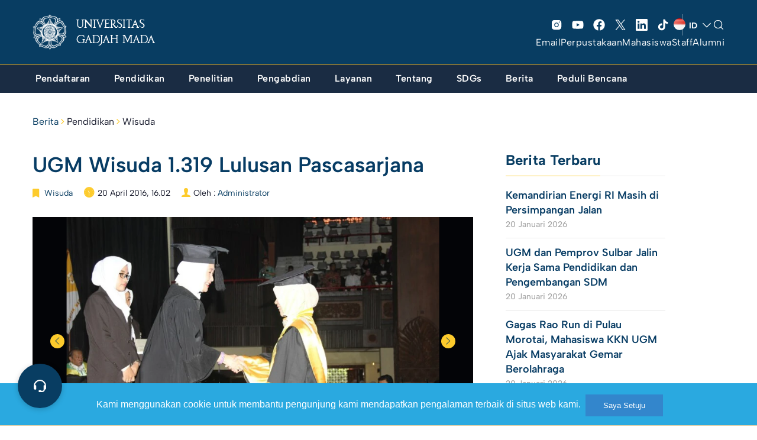

--- FILE ---
content_type: application/javascript; charset=utf-8
request_url: https://ugm.ac.id/wp-content/themes/ugm-theme-2022/assets/js/init-auto-complete.js
body_size: 326
content:

jQuery(function($){
	var searchRequest;
	$('.search-autocomplete').autoComplete({
		minChars: 3,
		source: function(term, suggest){
			try { searchRequest.abort(); } catch(e){}
			searchRequest = $.post(adminurl.ajax, { search: term, action: 'ugm_search_site' }, function(res) {

					$(".result-search ul").empty();
					
					$.each(res.data, function(index, value) {

						
						$(".result-search ul").append('<li><a href="'+value.permalink+'">'+value.title+'</a></li>');
						 
					
					});

			});
		}
	});
});